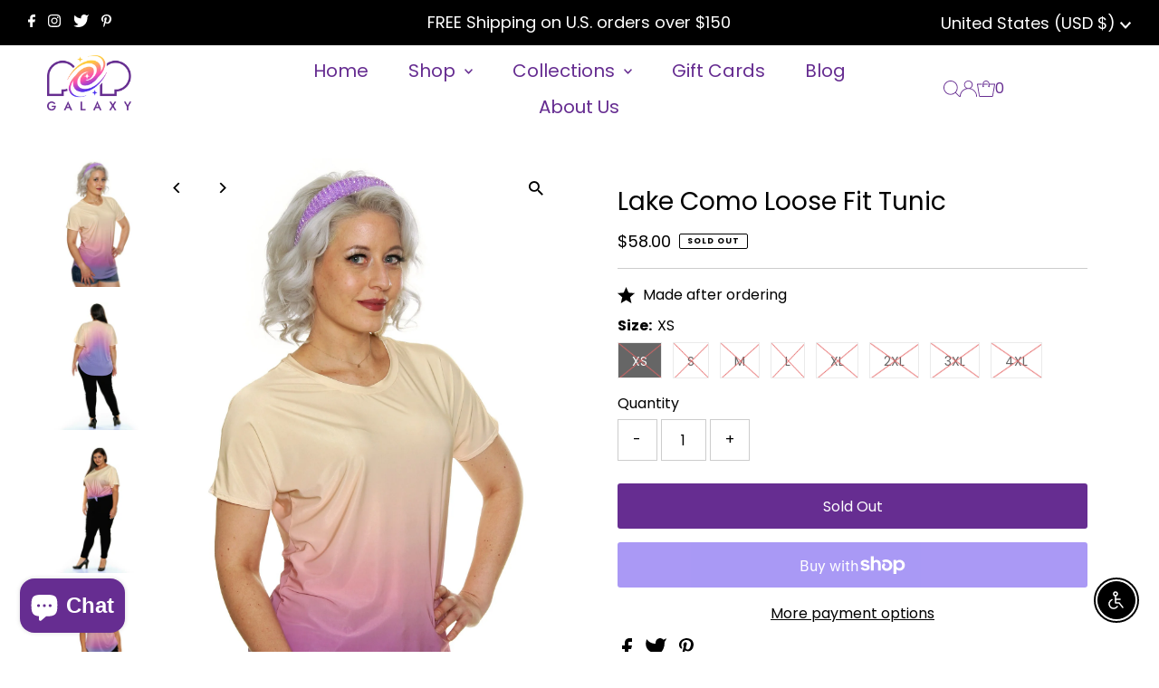

--- FILE ---
content_type: text/css
request_url: https://s3-us-west-2.amazonaws.com/da-restock/da-restock-gold-bubble-clothing.myshopify.com.css
body_size: 1186
content:
div#dd-restock-notification-container .da-restock-notification .da-restock-notification-form,div#dd-restock-notification-container .da-restock-notification form{background-color:#ff0080}div#dd-restock-notification-container .da-restock-notification p{color:#000}div#dd-restock-notification-container #dd-restock-notification-msg{background-color:#fff;color:#000;border:0}.da-restock-image form{background-color:#000;opacity:1}.da-restock-collection-img-new-wrapper p,.da-restock-image p{color:#fff}.da-restock-collection-img-new-wrapper form input,.da-restock-image form input,div#dd-restock-notification-container .da-restock-notification form button,div#dd-restock-notification-container .da-restock-notification-button{color:#fff;background-color:#000}.da-restock-collection-img-new-wrapper form input::placeholder,.da-restock-image form input::placeholder{color:#fff}.da-restock-collection-img-new-wrapper form button,.da-restock-image form button{background-color:#ccc;color:#333}img.da-restock-collection-img,img.da-restock-collection-img-new{opacity:.3}.da-restock-collection-img-new-wrapper form{background-color:#000;opacity:1}.da-restock-notification-button{text-align:center}

--- FILE ---
content_type: application/x-javascript; charset=utf-8
request_url: https://bundler.nice-team.net/app/shop/status/gold-bubble-clothing.myshopify.com.js?1768902192
body_size: -356
content:
var bundler_settings_updated='1699481315';

--- FILE ---
content_type: text/javascript; charset=utf-8
request_url: https://popgalaxyclothing.com/collections/royals/products/lake-como-loose-fit-tunic.js
body_size: 1743
content:
{"id":8024282956075,"title":"Lake Como Loose Fit Tunic","handle":"lake-como-loose-fit-tunic","description":"\u003ch5\u003eProduct Details\u003c\/h5\u003e\n\u003cp\u003eOur Lake Como design comprises a beautiful gradient of soft yellow, pink, and violet, that makes it perfect for a stroll by a scenic lake, or lying on the sand. No matter how rough or irritating life may get, this design makes everything soft, and smooth!\u003cbr\u003e\u003cspan style=\"font-weight: 400;\"\u003e\u003cbr\u003e* Please Note: Colors may vary due to monitor settings\u003c\/span\u003e\u003c\/p\u003e\n\u003ch5\u003e\u003cstrong\u003eFit Details\u003c\/strong\u003e\u003c\/h5\u003e\n\u003cp data-mce-fragment=\"1\"\u003e\u003cstrong data-mce-fragment=\"1\"\u003eFit: \u003c\/strong\u003eOur loose fit tunic fabric is a silk-like perfection with juuuuust the right amount of stretch so that it feels like you're wearing nothing at all! But like, in a good way, not a weird way. Pick your regular size to enjoy a relaxed fit, or size down to let it hug you in all the right places.\u003cstrong data-mce-fragment=\"1\"\u003e\u003cbr data-mce-fragment=\"1\"\u003e\u003c\/strong\u003e\u003c\/p\u003e\n\u003ch5\u003e\u003cstrong\u003eFabric \u0026amp; Care\u003c\/strong\u003e\u003c\/h5\u003e\n\u003cp\u003e\u003cstrong data-mce-fragment=\"1\"\u003eFabric:\u003c\/strong\u003e  95\u003cspan data-mce-fragment=\"1\"\u003e% Polyester, 5% Spandex\u003cbr data-mce-fragment=\"1\"\u003e\u003cstrong data-mce-fragment=\"1\"\u003e\u003c\/strong\u003e\u003c\/span\u003e\u003c\/p\u003e\n\u003cp\u003e\u003cspan data-mce-fragment=\"1\"\u003e\u003cstrong data-mce-fragment=\"1\"\u003eCare: \u003c\/strong\u003eMachine wash cold on delicate cycle and tumble dry low. Or hand wash cold and dry flat for best longevity. If needed, steam or use an iron on a synthetics setting with lots of steam.\u003c\/span\u003e\u003cbr\u003e\u003cbr\u003e\u003cstrong\u003e\u003cspan\u003e\u003c\/span\u003e\u003c\/strong\u003e\u003cstrong\u003e\u003cspan\u003eMade in the USA\u003c\/span\u003e\u003c\/strong\u003e\u003c\/p\u003e\n\u003cul\u003e\u003c\/ul\u003e\n\u003ch5\u003eSizing Help\u003c\/h5\u003e\n\u003cp style=\"text-align: center;\"\u003e \u003cimg src=\"https:\/\/cdn.shopify.com\/s\/files\/1\/0247\/5199\/files\/size-loosefittunic_480x480.gif?v=1575049453\" alt=\"\"\u003e\u003cem\u003e(Measurements are listed in inches. Measurements are of the wearer.)\u003c\/em\u003e\u003c\/p\u003e\n\u003cp style=\"text-align: left;\"\u003e\u003cem\u003e\u003cstrong\u003eVICTORIA\u003cbr data-mce-fragment=\"1\"\u003e\u003c\/strong\u003e\u003c\/em\u003e5'6\"\u003cstrong\u003e\u003c\/strong\u003e\u003cem\u003e\u003cstrong\u003e\u003cbr data-mce-fragment=\"1\"\u003eBust: \u003c\/strong\u003e34 in\u003c\/em\u003e\u003cbr data-mce-fragment=\"1\"\u003e\u003cem\u003e\u003cstrong\u003eWaist: \u003c\/strong\u003e28 in\u003c\/em\u003e\u003cbr data-mce-fragment=\"1\"\u003e\u003cem\u003e\u003cstrong\u003eHip: \u003c\/strong\u003e39 in\u003c\/em\u003e\u003cbr data-mce-fragment=\"1\"\u003e\u003cem\u003e\u003cstrong\u003eSize: \u003c\/strong\u003eS\u003c\/em\u003e\u003c\/p\u003e\n\u003cp style=\"text-align: left;\"\u003e\u003cem\u003e\u003cstrong\u003e\u003c\/strong\u003e\u003cstrong data-mce-fragment=\"1\"\u003eYAEL\u003c\/strong\u003e\u003cbr data-mce-fragment=\"1\"\u003e5'5\"\u003cbr data-mce-fragment=\"1\"\u003e\u003cstrong data-mce-fragment=\"1\"\u003eBust:\u003c\/strong\u003e 44 in\u003cbr data-mce-fragment=\"1\"\u003e\u003cstrong data-mce-fragment=\"1\"\u003eWaist:\u003c\/strong\u003e 37 in\u003cbr data-mce-fragment=\"1\"\u003e\u003cstrong data-mce-fragment=\"1\"\u003eHip:\u003c\/strong\u003e 49 in\u003cbr data-mce-fragment=\"1\"\u003e\u003cstrong data-mce-fragment=\"1\"\u003eSize:\u003c\/strong\u003e XL\u003cbr data-mce-fragment=\"1\"\u003e\u003cbr data-mce-fragment=\"1\"\u003e\u003cstrong data-mce-fragment=\"1\"\u003eCYNTHIA\u003c\/strong\u003e\u003cbr data-mce-fragment=\"1\"\u003e5'5.5\"\u003cbr data-mce-fragment=\"1\"\u003e\u003cstrong data-mce-fragment=\"1\"\u003eBust:\u003c\/strong\u003e 33 in\u003cbr data-mce-fragment=\"1\"\u003e\u003cstrong data-mce-fragment=\"1\"\u003eWaist:\u003c\/strong\u003e 27.5 in\u003cbr data-mce-fragment=\"1\"\u003e\u003cstrong data-mce-fragment=\"1\"\u003eHip:\u003c\/strong\u003e 39 in\u003cbr data-mce-fragment=\"1\"\u003e\u003cstrong data-mce-fragment=\"1\"\u003eSize:\u003c\/strong\u003e S\u003cbr\u003e\u003c\/em\u003e\u003c\/p\u003e","published_at":"2022-12-26T17:25:29-08:00","created_at":"2022-11-26T23:00:37-08:00","vendor":"Gold Bubble Clothing","type":"Top","tags":["Amidala","Clone Wars","Jedi","Padme","Queen","star wars"],"price":5800,"price_min":5800,"price_max":5800,"available":false,"price_varies":false,"compare_at_price":5800,"compare_at_price_min":5800,"compare_at_price_max":5800,"compare_at_price_varies":false,"variants":[{"id":44118105981227,"title":"XS","option1":"XS","option2":null,"option3":null,"sku":"TL-SPEC-LAKE-XS","requires_shipping":true,"taxable":true,"featured_image":null,"available":false,"name":"Lake Como Loose Fit Tunic - XS","public_title":"XS","options":["XS"],"price":5800,"weight":150,"compare_at_price":5800,"inventory_quantity":0,"inventory_management":"shopify","inventory_policy":"deny","barcode":null,"requires_selling_plan":false,"selling_plan_allocations":[]},{"id":44118106013995,"title":"S","option1":"S","option2":null,"option3":null,"sku":"TL-SPEC-LAKE-S","requires_shipping":true,"taxable":true,"featured_image":null,"available":false,"name":"Lake Como Loose Fit Tunic - S","public_title":"S","options":["S"],"price":5800,"weight":153,"compare_at_price":5800,"inventory_quantity":0,"inventory_management":"shopify","inventory_policy":"deny","barcode":null,"requires_selling_plan":false,"selling_plan_allocations":[]},{"id":44118106046763,"title":"M","option1":"M","option2":null,"option3":null,"sku":"TL-SPEC-LAKE-M","requires_shipping":true,"taxable":true,"featured_image":null,"available":false,"name":"Lake Como Loose Fit Tunic - M","public_title":"M","options":["M"],"price":5800,"weight":164,"compare_at_price":5800,"inventory_quantity":0,"inventory_management":"shopify","inventory_policy":"deny","barcode":null,"requires_selling_plan":false,"selling_plan_allocations":[]},{"id":44118106079531,"title":"L","option1":"L","option2":null,"option3":null,"sku":"TL-SPEC-LAKE-L","requires_shipping":true,"taxable":true,"featured_image":null,"available":false,"name":"Lake Como Loose Fit Tunic - L","public_title":"L","options":["L"],"price":5800,"weight":179,"compare_at_price":5800,"inventory_quantity":-1,"inventory_management":"shopify","inventory_policy":"deny","barcode":null,"requires_selling_plan":false,"selling_plan_allocations":[]},{"id":44118106112299,"title":"XL","option1":"XL","option2":null,"option3":null,"sku":"TL-SPEC-LAKE-XL","requires_shipping":true,"taxable":true,"featured_image":null,"available":false,"name":"Lake Como Loose Fit Tunic - XL","public_title":"XL","options":["XL"],"price":5800,"weight":190,"compare_at_price":5800,"inventory_quantity":0,"inventory_management":"shopify","inventory_policy":"deny","barcode":null,"requires_selling_plan":false,"selling_plan_allocations":[]},{"id":44118106145067,"title":"2XL","option1":"2XL","option2":null,"option3":null,"sku":"TL-SPEC-LAKE-2X","requires_shipping":true,"taxable":true,"featured_image":null,"available":false,"name":"Lake Como Loose Fit Tunic - 2XL","public_title":"2XL","options":["2XL"],"price":5800,"weight":210,"compare_at_price":5800,"inventory_quantity":0,"inventory_management":"shopify","inventory_policy":"deny","barcode":null,"requires_selling_plan":false,"selling_plan_allocations":[]},{"id":44118106177835,"title":"3XL","option1":"3XL","option2":null,"option3":null,"sku":"TL-SPEC-LAKE-3X","requires_shipping":true,"taxable":true,"featured_image":null,"available":false,"name":"Lake Como Loose Fit Tunic - 3XL","public_title":"3XL","options":["3XL"],"price":5800,"weight":224,"compare_at_price":5800,"inventory_quantity":-1,"inventory_management":"shopify","inventory_policy":"deny","barcode":null,"requires_selling_plan":false,"selling_plan_allocations":[]},{"id":44118106210603,"title":"4XL","option1":"4XL","option2":null,"option3":null,"sku":"TL-SPEC-LAKE-4X","requires_shipping":true,"taxable":true,"featured_image":null,"available":false,"name":"Lake Como Loose Fit Tunic - 4XL","public_title":"4XL","options":["4XL"],"price":5800,"weight":249,"compare_at_price":5800,"inventory_quantity":0,"inventory_management":"shopify","inventory_policy":"deny","barcode":null,"requires_selling_plan":false,"selling_plan_allocations":[]}],"images":["\/\/cdn.shopify.com\/s\/files\/1\/0247\/5199\/products\/Lake-Tunic-S-V-IMG_4582_sm.jpg?v=1669532517","\/\/cdn.shopify.com\/s\/files\/1\/0247\/5199\/products\/Lake-Tunic-2X-Yael-IMG_0971_sm.jpg?v=1669532517","\/\/cdn.shopify.com\/s\/files\/1\/0247\/5199\/products\/Lake-Tunic-2X-alt-Yael-IMG_1004_sm.jpg?v=1669532517","\/\/cdn.shopify.com\/s\/files\/1\/0247\/5199\/products\/Lake-Tunic-XL-Yael-IMG_1318_sm.jpg?v=1669532517","\/\/cdn.shopify.com\/s\/files\/1\/0247\/5199\/products\/Lake-Tunic-M-Cyn-IMG_1009_sm.jpg?v=1669532513","\/\/cdn.shopify.com\/s\/files\/1\/0247\/5199\/products\/Lake-Tunic-S-V-IMG_4524_sm.jpg?v=1669532513","\/\/cdn.shopify.com\/s\/files\/1\/0247\/5199\/products\/Lake-Tunic-S-V-IMG_4533_sm.jpg?v=1669532513"],"featured_image":"\/\/cdn.shopify.com\/s\/files\/1\/0247\/5199\/products\/Lake-Tunic-S-V-IMG_4582_sm.jpg?v=1669532517","options":[{"name":"Size","position":1,"values":["XS","S","M","L","XL","2XL","3XL","4XL"]}],"url":"\/products\/lake-como-loose-fit-tunic","media":[{"alt":null,"id":32265867100459,"position":1,"preview_image":{"aspect_ratio":0.667,"height":2100,"width":1400,"src":"https:\/\/cdn.shopify.com\/s\/files\/1\/0247\/5199\/products\/Lake-Tunic-S-V-IMG_4582_sm.jpg?v=1669532517"},"aspect_ratio":0.667,"height":2100,"media_type":"image","src":"https:\/\/cdn.shopify.com\/s\/files\/1\/0247\/5199\/products\/Lake-Tunic-S-V-IMG_4582_sm.jpg?v=1669532517","width":1400},{"alt":null,"id":32265866969387,"position":2,"preview_image":{"aspect_ratio":0.667,"height":2100,"width":1400,"src":"https:\/\/cdn.shopify.com\/s\/files\/1\/0247\/5199\/products\/Lake-Tunic-2X-Yael-IMG_0971_sm.jpg?v=1669532517"},"aspect_ratio":0.667,"height":2100,"media_type":"image","src":"https:\/\/cdn.shopify.com\/s\/files\/1\/0247\/5199\/products\/Lake-Tunic-2X-Yael-IMG_0971_sm.jpg?v=1669532517","width":1400},{"alt":null,"id":32265866936619,"position":3,"preview_image":{"aspect_ratio":0.667,"height":2100,"width":1400,"src":"https:\/\/cdn.shopify.com\/s\/files\/1\/0247\/5199\/products\/Lake-Tunic-2X-alt-Yael-IMG_1004_sm.jpg?v=1669532517"},"aspect_ratio":0.667,"height":2100,"media_type":"image","src":"https:\/\/cdn.shopify.com\/s\/files\/1\/0247\/5199\/products\/Lake-Tunic-2X-alt-Yael-IMG_1004_sm.jpg?v=1669532517","width":1400},{"alt":null,"id":32265867133227,"position":4,"preview_image":{"aspect_ratio":0.667,"height":2100,"width":1400,"src":"https:\/\/cdn.shopify.com\/s\/files\/1\/0247\/5199\/products\/Lake-Tunic-XL-Yael-IMG_1318_sm.jpg?v=1669532517"},"aspect_ratio":0.667,"height":2100,"media_type":"image","src":"https:\/\/cdn.shopify.com\/s\/files\/1\/0247\/5199\/products\/Lake-Tunic-XL-Yael-IMG_1318_sm.jpg?v=1669532517","width":1400},{"alt":null,"id":32265867002155,"position":5,"preview_image":{"aspect_ratio":0.667,"height":2100,"width":1400,"src":"https:\/\/cdn.shopify.com\/s\/files\/1\/0247\/5199\/products\/Lake-Tunic-M-Cyn-IMG_1009_sm.jpg?v=1669532513"},"aspect_ratio":0.667,"height":2100,"media_type":"image","src":"https:\/\/cdn.shopify.com\/s\/files\/1\/0247\/5199\/products\/Lake-Tunic-M-Cyn-IMG_1009_sm.jpg?v=1669532513","width":1400},{"alt":null,"id":32265867034923,"position":6,"preview_image":{"aspect_ratio":0.667,"height":2100,"width":1400,"src":"https:\/\/cdn.shopify.com\/s\/files\/1\/0247\/5199\/products\/Lake-Tunic-S-V-IMG_4524_sm.jpg?v=1669532513"},"aspect_ratio":0.667,"height":2100,"media_type":"image","src":"https:\/\/cdn.shopify.com\/s\/files\/1\/0247\/5199\/products\/Lake-Tunic-S-V-IMG_4524_sm.jpg?v=1669532513","width":1400},{"alt":null,"id":32265867067691,"position":7,"preview_image":{"aspect_ratio":0.667,"height":2100,"width":1400,"src":"https:\/\/cdn.shopify.com\/s\/files\/1\/0247\/5199\/products\/Lake-Tunic-S-V-IMG_4533_sm.jpg?v=1669532513"},"aspect_ratio":0.667,"height":2100,"media_type":"image","src":"https:\/\/cdn.shopify.com\/s\/files\/1\/0247\/5199\/products\/Lake-Tunic-S-V-IMG_4533_sm.jpg?v=1669532513","width":1400}],"requires_selling_plan":false,"selling_plan_groups":[]}